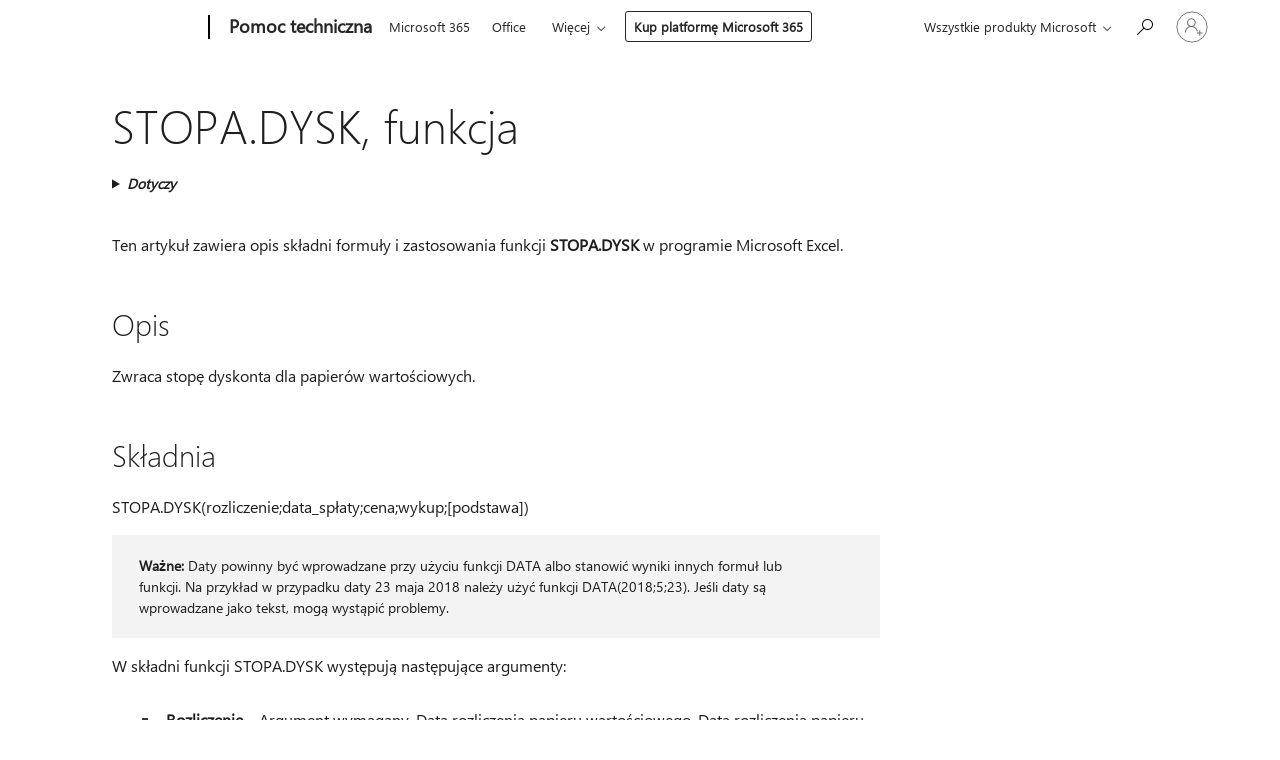

--- FILE ---
content_type: text/html; charset=utf-8
request_url: https://login.microsoftonline.com/common/oauth2/v2.0/authorize?client_id=ee272b19-4411-433f-8f28-5c13cb6fd407&redirect_uri=https%3A%2F%2Fsupport.microsoft.com%2Fsignin-oidc&response_type=code%20id_token&scope=openid%20profile%20offline_access&response_mode=form_post&nonce=639050014059052492.ZjE2YjU3YzYtYjllOC00ZmY2LTllY2ItZTc2YTU5NDQwNzk3ZmRiMzM0MWUtMTg1My00NTNiLWIwNWItYTVjZGI3MzY0ZjZl&prompt=none&nopa=2&state=CfDJ8MF9taR5d3RHoynoKQkxN0B-Zz3l6Hmp__jobRfljuah8zeohs--6DNwcLpQ9UyKx5pxTYV2JxUkRC6E8XetDM9GrzM_hxVg2mnBdmBTKL9Y6buYQ6bMoq8PlyyO44DWuYxjjA7JTpAOsNZe2ihkRJ5KOrObfHlRLFLfJaQ_eDc1nzcOQTqMzsDi1aOyZnTrgLkQivKdYopJsBkRjEmmjeaaUde-cKyus6cAY0fB7J3T0TAM-mAVQlq9YHMVtkEbzyvGHcMCDjaPkUvnjf-JslEzHvKuqXbMmDVZwYLua1zKqtXjuDPydUYH_hzs0lfIcF-WFLoYFP0cEDMjk7fwpqQvNXxAbmX3UyPM06FSlfqV&x-client-SKU=ID_NET8_0&x-client-ver=8.12.1.0&sso_reload=true
body_size: 10091
content:


<!-- Copyright (C) Microsoft Corporation. All rights reserved. -->
<!DOCTYPE html>
<html>
<head>
    <title>Redirecting</title>
    <meta http-equiv="Content-Type" content="text/html; charset=UTF-8">
    <meta http-equiv="X-UA-Compatible" content="IE=edge">
    <meta name="viewport" content="width=device-width, initial-scale=1.0, maximum-scale=2.0, user-scalable=yes">
    <meta http-equiv="Pragma" content="no-cache">
    <meta http-equiv="Expires" content="-1">
    <meta name="PageID" content="FetchSessions" />
    <meta name="SiteID" content="" />
    <meta name="ReqLC" content="1033" />
    <meta name="LocLC" content="en-US" />

    
<meta name="robots" content="none" />

<script type="text/javascript" nonce='-m2KzG9FLDQGgYr_nqQ0ng'>//<![CDATA[
$Config={"urlGetCredentialType":"https://login.microsoftonline.com/common/GetCredentialType?mkt=en-US","urlGoToAADError":"https://login.live.com/oauth20_authorize.srf?client_id=ee272b19-4411-433f-8f28-5c13cb6fd407\u0026scope=openid+profile+offline_access\u0026redirect_uri=https%3a%2f%2fsupport.microsoft.com%2fsignin-oidc\u0026response_type=code+id_token\u0026state=[base64]\u0026response_mode=form_post\u0026nonce=639050014059052492.ZjE2YjU3YzYtYjllOC00ZmY2LTllY2ItZTc2YTU5NDQwNzk3ZmRiMzM0MWUtMTg1My00NTNiLWIwNWItYTVjZGI3MzY0ZjZl\u0026prompt=none\u0026x-client-SKU=ID_NET8_0\u0026x-client-Ver=8.12.1.0\u0026uaid=e166b945fccf441e9978aaa8061d81e8\u0026msproxy=1\u0026issuer=mso\u0026tenant=common\u0026ui_locales=en-US\u0026epctrc=0580iR4tEsf8UOpOyMNPh5PaBD5a%2f%2fIV5nvDV7DDyh0%3d6%3a1%3aCANARY%3aJm42oiKW8Doe23980I29%2bFwD9LuvzwzX9VOO95w1y1E%3d\u0026epct=[base64]\u0026jshs=0\u0026nopa=2","urlAppError":"https://support.microsoft.com/signin-oidc","oAppRedirectErrorPostParams":{"error":"interaction_required","error_description":"Session information is not sufficient for single-sign-on.","state":"[base64]"},"iMaxStackForKnockoutAsyncComponents":10000,"fShowButtons":true,"urlCdn":"https://aadcdn.msauth.net/shared/1.0/","urlDefaultFavicon":"https://aadcdn.msauth.net/shared/1.0/content/images/favicon_a_eupayfgghqiai7k9sol6lg2.ico","urlPost":"/common/login","iPawnIcon":0,"sPOST_Username":"","fEnableNumberMatching":true,"sFT":"[base64]","sFTName":"flowToken","sCtx":"[base64]","fEnableOneDSClientTelemetry":true,"dynamicTenantBranding":null,"staticTenantBranding":null,"oAppCobranding":{},"iBackgroundImage":4,"arrSessions":[],"urlMsaStaticMeControl":"https://login.live.com/Me.htm?v=3","fApplicationInsightsEnabled":false,"iApplicationInsightsEnabledPercentage":0,"urlSetDebugMode":"https://login.microsoftonline.com/common/debugmode","fEnableCssAnimation":true,"fDisableAnimationIfAnimationEndUnsupported":true,"fSsoFeasible":true,"fAllowGrayOutLightBox":true,"fProvideV2SsoImprovements":true,"fUseMsaSessionState":true,"fIsRemoteNGCSupported":true,"urlLogin":"https://login.microsoftonline.com/common/reprocess?ctx=[base64]","urlDssoStatus":"https://login.microsoftonline.com/common/instrumentation/dssostatus","iSessionPullType":3,"fUseSameSite":true,"iAllowedIdentities":2,"isGlobalTenant":true,"uiflavor":1001,"fShouldPlatformKeyBeSuppressed":true,"fLoadStringCustomizationPromises":true,"fUseAlternateTextForSwitchToCredPickerLink":true,"fOfflineAccountVisible":false,"fEnableUserStateFix":true,"fShowAccessPassPeek":true,"fUpdateSessionPollingLogic":true,"fEnableShowPickerCredObservable":true,"fFetchSessionsSkipDsso":true,"fIsCiamUserFlowUxNewLogicEnabled":true,"fUseNonMicrosoftDefaultBrandingForCiam":true,"sCompanyDisplayName":"Microsoft Services","fRemoveCustomCss":true,"fFixUICrashForApiRequestHandler":true,"fShowUpdatedKoreanPrivacyFooter":true,"fUsePostCssHotfix":true,"fFixUserFlowBranding":true,"fEnablePasskeyNullFix":true,"fEnableRefreshCookiesFix":true,"fEnableWebNativeBridgeInterstitialUx":true,"fEnableWindowParentingFix":true,"fEnableNativeBridgeErrors":true,"urlAcmaServerPath":"https://login.microsoftonline.com","sTenantId":"common","sMkt":"en-US","fIsDesktop":true,"fUpdateConfigInit":true,"fLogDisallowedCssProperties":true,"fDisallowExternalFonts":true,"scid":1013,"hpgact":1800,"hpgid":7,"apiCanary":"[base64]","canary":"0580iR4tEsf8UOpOyMNPh5PaBD5a//IV5nvDV7DDyh0=6:1:CANARY:Jm42oiKW8Doe23980I29+FwD9LuvzwzX9VOO95w1y1E=","sCanaryTokenName":"canary","fSkipRenderingNewCanaryToken":false,"fEnableNewCsrfProtection":true,"correlationId":"e166b945-fccf-441e-9978-aaa8061d81e8","sessionId":"463e7b75-08da-48e1-9065-33f941f65a00","sRingId":"R1","locale":{"mkt":"en-US","lcid":1033},"slMaxRetry":2,"slReportFailure":true,"strings":{"desktopsso":{"authenticatingmessage":"Trying to sign you in"}},"enums":{"ClientMetricsModes":{"None":0,"SubmitOnPost":1,"SubmitOnRedirect":2,"InstrumentPlt":4}},"urls":{"instr":{"pageload":"https://login.microsoftonline.com/common/instrumentation/reportpageload","dssostatus":"https://login.microsoftonline.com/common/instrumentation/dssostatus"}},"browser":{"ltr":1,"Chrome":1,"_Mac":1,"_M131":1,"_D0":1,"Full":1,"RE_WebKit":1,"b":{"name":"Chrome","major":131,"minor":0},"os":{"name":"OSX","version":"10.15.7"},"V":"131.0"},"watson":{"url":"/common/handlers/watson","bundle":"https://aadcdn.msauth.net/ests/2.1/content/cdnbundles/watson.min_q5ptmu8aniymd4ftuqdkda2.js","sbundle":"https://aadcdn.msauth.net/ests/2.1/content/cdnbundles/watsonsupportwithjquery.3.5.min_dc940oomzau4rsu8qesnvg2.js","fbundle":"https://aadcdn.msauth.net/ests/2.1/content/cdnbundles/frameworksupport.min_oadrnc13magb009k4d20lg2.js","resetErrorPeriod":5,"maxCorsErrors":-1,"maxInjectErrors":5,"maxErrors":10,"maxTotalErrors":3,"expSrcs":["https://login.microsoftonline.com","https://aadcdn.msauth.net/","https://aadcdn.msftauth.net/",".login.microsoftonline.com"],"envErrorRedirect":true,"envErrorUrl":"/common/handlers/enverror"},"loader":{"cdnRoots":["https://aadcdn.msauth.net/","https://aadcdn.msftauth.net/"],"logByThrowing":true},"serverDetails":{"slc":"ProdSlices","dc":"WUS3","ri":"PH2XXXX","ver":{"v":[2,1,23228,8]},"rt":"2026-01-26T05:16:47","et":24},"clientEvents":{"enabled":true,"telemetryEnabled":true,"useOneDSEventApi":true,"flush":60000,"autoPost":true,"autoPostDelay":1000,"minEvents":1,"maxEvents":1,"pltDelay":500,"appInsightsConfig":{"instrumentationKey":"69adc3c768bd4dc08c19416121249fcc-66f1668a-797b-4249-95e3-6c6651768c28-7293","webAnalyticsConfiguration":{"autoCapture":{"jsError":true}}},"defaultEventName":"IDUX_ESTSClientTelemetryEvent_WebWatson","serviceID":3,"endpointUrl":""},"fApplyAsciiRegexOnInput":true,"country":"US","fBreakBrandingSigninString":true,"bsso":{"states":{"START":"start","INPROGRESS":"in-progress","END":"end","END_SSO":"end-sso","END_USERS":"end-users"},"nonce":"AwABEgEAAAADAOz_BQD0_9QEsAvspzEAbhwqa6wTnrH4QcVoMW8L1C0Nuf1QKWKky1AM3ptSiF8zkoABMYSTBCP79Qk0iG1imi2p35PjvykgAA","overallTimeoutMs":4000,"telemetry":{"type":"ChromeSsoTelemetry","nonce":"AwABDwEAAAADAOz_BQD0_9udibmRP4Nh9CKCKChthGBlC8p0DmDTAyWZTZ_l83ITeMHT2kVYTw2LfRq8fH9LhHnwJUuqbD2zEBfQCxsNViOw3gSFDZXj-iNMCvwBO57qIAA","reportStates":[]},"redirectEndStates":["end"],"cookieNames":{"aadSso":"AADSSO","winSso":"ESTSSSO","ssoTiles":"ESTSSSOTILES","ssoPulled":"SSOCOOKIEPULLED","userList":"ESTSUSERLIST"},"type":"chrome","reason":"Pull suppressed because it was already attempted and the current URL was reloaded."},"urlNoCookies":"https://login.microsoftonline.com/cookiesdisabled","fTrimChromeBssoUrl":true,"inlineMode":5,"fShowCopyDebugDetailsLink":true,"fTenantBrandingCdnAddEventHandlers":true,"fAddTryCatchForIFrameRedirects":true};
//]]></script> 
<script type="text/javascript" nonce='-m2KzG9FLDQGgYr_nqQ0ng'>//<![CDATA[
!function(){var e=window,r=e.$Debug=e.$Debug||{},t=e.$Config||{};if(!r.appendLog){var n=[],o=0;r.appendLog=function(e){var r=t.maxDebugLog||25,i=(new Date).toUTCString()+":"+e;n.push(o+":"+i),n.length>r&&n.shift(),o++},r.getLogs=function(){return n}}}(),function(){function e(e,r){function t(i){var a=e[i];if(i<n-1){return void(o.r[a]?t(i+1):o.when(a,function(){t(i+1)}))}r(a)}var n=e.length;t(0)}function r(e,r,i){function a(){var e=!!s.method,o=e?s.method:i[0],a=s.extraArgs||[],u=n.$WebWatson;try{
var c=t(i,!e);if(a&&a.length>0){for(var d=a.length,l=0;l<d;l++){c.push(a[l])}}o.apply(r,c)}catch(e){return void(u&&u.submitFromException&&u.submitFromException(e))}}var s=o.r&&o.r[e];return r=r||this,s&&(s.skipTimeout?a():n.setTimeout(a,0)),s}function t(e,r){return Array.prototype.slice.call(e,r?1:0)}var n=window;n.$Do||(n.$Do={"q":[],"r":[],"removeItems":[],"lock":0,"o":[]});var o=n.$Do;o.when=function(t,n){function i(e){r(e,a,s)||o.q.push({"id":e,"c":a,"a":s})}var a=0,s=[],u=1;"function"==typeof n||(a=n,
u=2);for(var c=u;c<arguments.length;c++){s.push(arguments[c])}t instanceof Array?e(t,i):i(t)},o.register=function(e,t,n){if(!o.r[e]){o.o.push(e);var i={};if(t&&(i.method=t),n&&(i.skipTimeout=n),arguments&&arguments.length>3){i.extraArgs=[];for(var a=3;a<arguments.length;a++){i.extraArgs.push(arguments[a])}}o.r[e]=i,o.lock++;try{for(var s=0;s<o.q.length;s++){var u=o.q[s];u.id==e&&r(e,u.c,u.a)&&o.removeItems.push(u)}}catch(e){throw e}finally{if(0===--o.lock){for(var c=0;c<o.removeItems.length;c++){
for(var d=o.removeItems[c],l=0;l<o.q.length;l++){if(o.q[l]===d){o.q.splice(l,1);break}}}o.removeItems=[]}}}},o.unregister=function(e){o.r[e]&&delete o.r[e]}}(),function(e,r){function t(){if(!a){if(!r.body){return void setTimeout(t)}a=!0,e.$Do.register("doc.ready",0,!0)}}function n(){if(!s){if(!r.body){return void setTimeout(n)}t(),s=!0,e.$Do.register("doc.load",0,!0),i()}}function o(e){(r.addEventListener||"load"===e.type||"complete"===r.readyState)&&t()}function i(){
r.addEventListener?(r.removeEventListener("DOMContentLoaded",o,!1),e.removeEventListener("load",n,!1)):r.attachEvent&&(r.detachEvent("onreadystatechange",o),e.detachEvent("onload",n))}var a=!1,s=!1;if("complete"===r.readyState){return void setTimeout(n)}!function(){r.addEventListener?(r.addEventListener("DOMContentLoaded",o,!1),e.addEventListener("load",n,!1)):r.attachEvent&&(r.attachEvent("onreadystatechange",o),e.attachEvent("onload",n))}()}(window,document),function(){function e(){
return f.$Config||f.ServerData||{}}function r(e,r){var t=f.$Debug;t&&t.appendLog&&(r&&(e+=" '"+(r.src||r.href||"")+"'",e+=", id:"+(r.id||""),e+=", async:"+(r.async||""),e+=", defer:"+(r.defer||"")),t.appendLog(e))}function t(){var e=f.$B;if(void 0===d){if(e){d=e.IE}else{var r=f.navigator.userAgent;d=-1!==r.indexOf("MSIE ")||-1!==r.indexOf("Trident/")}}return d}function n(){var e=f.$B;if(void 0===l){if(e){l=e.RE_Edge}else{var r=f.navigator.userAgent;l=-1!==r.indexOf("Edge")}}return l}function o(e){
var r=e.indexOf("?"),t=r>-1?r:e.length,n=e.lastIndexOf(".",t);return e.substring(n,n+v.length).toLowerCase()===v}function i(){var r=e();return(r.loader||{}).slReportFailure||r.slReportFailure||!1}function a(){return(e().loader||{}).redirectToErrorPageOnLoadFailure||!1}function s(){return(e().loader||{}).logByThrowing||!1}function u(e){if(!t()&&!n()){return!1}var r=e.src||e.href||"";if(!r){return!0}if(o(r)){var i,a,s;try{i=e.sheet,a=i&&i.cssRules,s=!1}catch(e){s=!0}if(i&&!a&&s){return!0}
if(i&&a&&0===a.length){return!0}}return!1}function c(){function t(e){g.getElementsByTagName("head")[0].appendChild(e)}function n(e,r,t,n){var u=null;return u=o(e)?i(e):"script"===n.toLowerCase()?a(e):s(e,n),r&&(u.id=r),"function"==typeof u.setAttribute&&(u.setAttribute("crossorigin","anonymous"),t&&"string"==typeof t&&u.setAttribute("integrity",t)),u}function i(e){var r=g.createElement("link");return r.rel="stylesheet",r.type="text/css",r.href=e,r}function a(e){
var r=g.createElement("script"),t=g.querySelector("script[nonce]");if(r.type="text/javascript",r.src=e,r.defer=!1,r.async=!1,t){var n=t.nonce||t.getAttribute("nonce");r.setAttribute("nonce",n)}return r}function s(e,r){var t=g.createElement(r);return t.src=e,t}function d(e,r){if(e&&e.length>0&&r){for(var t=0;t<e.length;t++){if(-1!==r.indexOf(e[t])){return!0}}}return!1}function l(r){if(e().fTenantBrandingCdnAddEventHandlers){var t=d(E,r)?E:b;if(!(t&&t.length>1)){return r}for(var n=0;n<t.length;n++){
if(-1!==r.indexOf(t[n])){var o=t[n+1<t.length?n+1:0],i=r.substring(t[n].length);return"https://"!==t[n].substring(0,"https://".length)&&(o="https://"+o,i=i.substring("https://".length)),o+i}}return r}if(!(b&&b.length>1)){return r}for(var a=0;a<b.length;a++){if(0===r.indexOf(b[a])){return b[a+1<b.length?a+1:0]+r.substring(b[a].length)}}return r}function f(e,t,n,o){if(r("[$Loader]: "+(L.failMessage||"Failed"),o),w[e].retry<y){return w[e].retry++,h(e,t,n),void c._ReportFailure(w[e].retry,w[e].srcPath)}n&&n()}
function v(e,t,n,o){if(u(o)){return f(e,t,n,o)}r("[$Loader]: "+(L.successMessage||"Loaded"),o),h(e+1,t,n);var i=w[e].onSuccess;"function"==typeof i&&i(w[e].srcPath)}function h(e,o,i){if(e<w.length){var a=w[e];if(!a||!a.srcPath){return void h(e+1,o,i)}a.retry>0&&(a.srcPath=l(a.srcPath),a.origId||(a.origId=a.id),a.id=a.origId+"_Retry_"+a.retry);var s=n(a.srcPath,a.id,a.integrity,a.tagName);s.onload=function(){v(e,o,i,s)},s.onerror=function(){f(e,o,i,s)},s.onreadystatechange=function(){
"loaded"===s.readyState?setTimeout(function(){v(e,o,i,s)},500):"complete"===s.readyState&&v(e,o,i,s)},t(s),r("[$Loader]: Loading '"+(a.srcPath||"")+"', id:"+(a.id||""))}else{o&&o()}}var p=e(),y=p.slMaxRetry||2,m=p.loader||{},b=m.cdnRoots||[],E=m.tenantBrandingCdnRoots||[],L=this,w=[];L.retryOnError=!0,L.successMessage="Loaded",L.failMessage="Error",L.Add=function(e,r,t,n,o,i){e&&w.push({"srcPath":e,"id":r,"retry":n||0,"integrity":t,"tagName":o||"script","onSuccess":i})},L.AddForReload=function(e,r){
var t=e.src||e.href||"";L.Add(t,"AddForReload",e.integrity,1,e.tagName,r)},L.AddIf=function(e,r,t){e&&L.Add(r,t)},L.Load=function(e,r){h(0,e,r)}}var d,l,f=window,g=f.document,v=".css";c.On=function(e,r,t){if(!e){throw"The target element must be provided and cannot be null."}r?c.OnError(e,t):c.OnSuccess(e,t)},c.OnSuccess=function(e,t){if(!e){throw"The target element must be provided and cannot be null."}if(u(e)){return c.OnError(e,t)}var n=e.src||e.href||"",o=i(),s=a();r("[$Loader]: Loaded",e);var d=new c
;d.failMessage="Reload Failed",d.successMessage="Reload Success",d.Load(null,function(){if(o){throw"Unexpected state. ResourceLoader.Load() failed despite initial load success. ['"+n+"']"}s&&(document.location.href="/error.aspx?err=504")})},c.OnError=function(e,t){var n=e.src||e.href||"",o=i(),s=a();if(!e){throw"The target element must be provided and cannot be null."}r("[$Loader]: Failed",e);var u=new c;u.failMessage="Reload Failed",u.successMessage="Reload Success",u.AddForReload(e,t),
u.Load(null,function(){if(o){throw"Failed to load external resource ['"+n+"']"}s&&(document.location.href="/error.aspx?err=504")}),c._ReportFailure(0,n)},c._ReportFailure=function(e,r){if(s()&&!t()){throw"[Retry "+e+"] Failed to load external resource ['"+r+"'], reloading from fallback CDN endpoint"}},f.$Loader=c}(),function(){function e(){if(!E){var e=new h.$Loader;e.AddIf(!h.jQuery,y.sbundle,"WebWatson_DemandSupport"),y.sbundle=null,delete y.sbundle,e.AddIf(!h.$Api,y.fbundle,"WebWatson_DemandFramework"),
y.fbundle=null,delete y.fbundle,e.Add(y.bundle,"WebWatson_DemandLoaded"),e.Load(r,t),E=!0}}function r(){if(h.$WebWatson){if(h.$WebWatson.isProxy){return void t()}m.when("$WebWatson.full",function(){for(;b.length>0;){var e=b.shift();e&&h.$WebWatson[e.cmdName].apply(h.$WebWatson,e.args)}})}}function t(){if(!h.$WebWatson||h.$WebWatson.isProxy){if(!L&&JSON){try{var e=new XMLHttpRequest;e.open("POST",y.url),e.setRequestHeader("Accept","application/json"),
e.setRequestHeader("Content-Type","application/json; charset=UTF-8"),e.setRequestHeader("canary",p.apiCanary),e.setRequestHeader("client-request-id",p.correlationId),e.setRequestHeader("hpgid",p.hpgid||0),e.setRequestHeader("hpgact",p.hpgact||0);for(var r=-1,t=0;t<b.length;t++){if("submit"===b[t].cmdName){r=t;break}}var o=b[r]?b[r].args||[]:[],i={"sr":y.sr,"ec":"Failed to load external resource [Core Watson files]","wec":55,"idx":1,"pn":p.pgid||"","sc":p.scid||0,"hpg":p.hpgid||0,
"msg":"Failed to load external resource [Core Watson files]","url":o[1]||"","ln":0,"ad":0,"an":!1,"cs":"","sd":p.serverDetails,"ls":null,"diag":v(y)};e.send(JSON.stringify(i))}catch(e){}L=!0}y.loadErrorUrl&&window.location.assign(y.loadErrorUrl)}n()}function n(){b=[],h.$WebWatson=null}function o(r){return function(){var t=arguments;b.push({"cmdName":r,"args":t}),e()}}function i(){var e=["foundException","resetException","submit"],r=this;r.isProxy=!0;for(var t=e.length,n=0;n<t;n++){var i=e[n];i&&(r[i]=o(i))}
}function a(e,r,t,n,o,i,a){var s=h.event;return i||(i=l(o||s,a?a+2:2)),h.$Debug&&h.$Debug.appendLog&&h.$Debug.appendLog("[WebWatson]:"+(e||"")+" in "+(r||"")+" @ "+(t||"??")),$.submit(e,r,t,n,o||s,i,a)}function s(e,r){return{"signature":e,"args":r,"toString":function(){return this.signature}}}function u(e){for(var r=[],t=e.split("\n"),n=0;n<t.length;n++){r.push(s(t[n],[]))}return r}function c(e){for(var r=[],t=e.split("\n"),n=0;n<t.length;n++){var o=s(t[n],[]);t[n+1]&&(o.signature+="@"+t[n+1],n++),r.push(o)
}return r}function d(e){if(!e){return null}try{if(e.stack){return u(e.stack)}if(e.error){if(e.error.stack){return u(e.error.stack)}}else if(window.opera&&e.message){return c(e.message)}}catch(e){}return null}function l(e,r){var t=[];try{for(var n=arguments.callee;r>0;){n=n?n.caller:n,r--}for(var o=0;n&&o<w;){var i="InvalidMethod()";try{i=n.toString()}catch(e){}var a=[],u=n.args||n.arguments;if(u){for(var c=0;c<u.length;c++){a[c]=u[c]}}t.push(s(i,a)),n=n.caller,o++}}catch(e){t.push(s(e.toString(),[]))}
var l=d(e);return l&&(t.push(s("--- Error Event Stack -----------------",[])),t=t.concat(l)),t}function f(e){if(e){try{var r=/function (.{1,})\(/,t=r.exec(e.constructor.toString());return t&&t.length>1?t[1]:""}catch(e){}}return""}function g(e){if(e){try{if("string"!=typeof e&&JSON&&JSON.stringify){var r=f(e),t=JSON.stringify(e);return t&&"{}"!==t||(e.error&&(e=e.error,r=f(e)),(t=JSON.stringify(e))&&"{}"!==t||(t=e.toString())),r+":"+t}}catch(e){}}return""+(e||"")}function v(e){var r=[];try{
if(jQuery?(r.push("jQuery v:"+jQuery().jquery),jQuery.easing?r.push("jQuery.easing:"+JSON.stringify(jQuery.easing)):r.push("jQuery.easing is not defined")):r.push("jQuery is not defined"),e&&e.expectedVersion&&r.push("Expected jQuery v:"+e.expectedVersion),m){var t,n="";for(t=0;t<m.o.length;t++){n+=m.o[t]+";"}for(r.push("$Do.o["+n+"]"),n="",t=0;t<m.q.length;t++){n+=m.q[t].id+";"}r.push("$Do.q["+n+"]")}if(h.$Debug&&h.$Debug.getLogs){var o=h.$Debug.getLogs();o&&o.length>0&&(r=r.concat(o))}if(b){
for(var i=0;i<b.length;i++){var a=b[i];if(a&&"submit"===a.cmdName){try{if(JSON&&JSON.stringify){var s=JSON.stringify(a);s&&r.push(s)}}catch(e){r.push(g(e))}}}}}catch(e){r.push(g(e))}return r}var h=window,p=h.$Config||{},y=p.watson,m=h.$Do;if(!h.$WebWatson&&y){var b=[],E=!1,L=!1,w=10,$=h.$WebWatson=new i;$.CB={},$._orgErrorHandler=h.onerror,h.onerror=a,$.errorHooked=!0,m.when("jQuery.version",function(e){y.expectedVersion=e}),m.register("$WebWatson")}}(),function(){function e(e,r){
for(var t=r.split("."),n=t.length,o=0;o<n&&null!==e&&void 0!==e;){e=e[t[o++]]}return e}function r(r){var t=null;return null===u&&(u=e(i,"Constants")),null!==u&&r&&(t=e(u,r)),null===t||void 0===t?"":t.toString()}function t(t){var n=null;return null===a&&(a=e(i,"$Config.strings")),null!==a&&t&&(n=e(a,t.toLowerCase())),null!==n&&void 0!==n||(n=r(t)),null===n||void 0===n?"":n.toString()}function n(e,r){var n=null;return e&&r&&r[e]&&(n=t("errors."+r[e])),n||(n=t("errors."+e)),n||(n=t("errors."+c)),n||(n=t(c)),n}
function o(t){var n=null;return null===s&&(s=e(i,"$Config.urls")),null!==s&&t&&(n=e(s,t.toLowerCase())),null!==n&&void 0!==n||(n=r(t)),null===n||void 0===n?"":n.toString()}var i=window,a=null,s=null,u=null,c="GENERIC_ERROR";i.GetString=t,i.GetErrorString=n,i.GetUrl=o}(),function(){var e=window,r=e.$Config||{};e.$B=r.browser||{}}(),function(){function e(e,r,t){e&&e.addEventListener?e.addEventListener(r,t):e&&e.attachEvent&&e.attachEvent("on"+r,t)}function r(r,t){e(document.getElementById(r),"click",t)}
function t(r,t){var n=document.getElementsByName(r);n&&n.length>0&&e(n[0],"click",t)}var n=window;n.AddListener=e,n.ClickEventListenerById=r,n.ClickEventListenerByName=t}();
//]]></script> 
<script type="text/javascript" nonce='-m2KzG9FLDQGgYr_nqQ0ng'>//<![CDATA[
!function(t,e){!function(){var n=e.getElementsByTagName("head")[0];n&&n.addEventListener&&(n.addEventListener("error",function(e){null!==e.target&&"cdn"===e.target.getAttribute("data-loader")&&t.$Loader.OnError(e.target)},!0),n.addEventListener("load",function(e){null!==e.target&&"cdn"===e.target.getAttribute("data-loader")&&t.$Loader.OnSuccess(e.target)},!0))}()}(window,document);
//]]></script>
    <script type="text/javascript" nonce='-m2KzG9FLDQGgYr_nqQ0ng'>
        ServerData = $Config;
    </script>

    <script data-loader="cdn" crossorigin="anonymous" src="https://aadcdn.msauth.net/shared/1.0/content/js/FetchSessions_Core_Zrgqf3NDZY6QoRSGjvZAAQ2.js" integrity='sha384-ZiCm7FNkvHCzGABuQsNqI+NbQpuukT8O8DH+5NRo+GBSrdhUPzoMJLcFvVj8ky+R' nonce='-m2KzG9FLDQGgYr_nqQ0ng'></script>

</head>
<body data-bind="defineGlobals: ServerData" style="display: none">
</body>
</html>